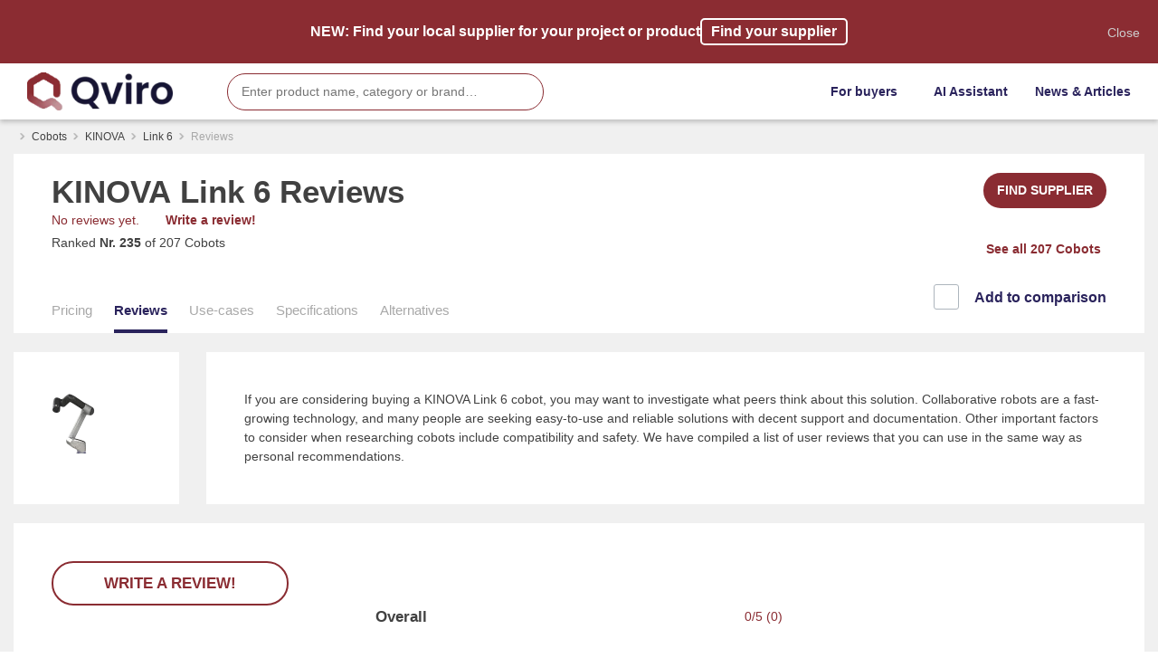

--- FILE ---
content_type: text/html; charset=UTF-8
request_url: https://qviro.com/product/kinova/link-6/reviews
body_size: 17058
content:
<!DOCTYPE html>
<html lang="en">

	<head>
		<meta charset="utf-8"/>
		<meta name="viewport" content="width=device-width, initial-scale=1, shrink-to-fit=no"/>

		<link rel="icon" type="image/png" sizes="32x32" href="https://s3.us-east-1.amazonaws.com/cn-qviro/_favicon/45185/Logo-Icon.webp">
		<link rel="manifest" href="/favicon/site.webmanifest">
		<link rel="mask-icon" href="/favicon/safari-pinned-tab.svg" color="#2a235c">
		<meta name="msapplication-TileColor" content="#2a235c">
		<meta
		name="theme-color" content="#2a235c">
		
				<link rel="canonical" href="https://qviro.com/product/kinova/link-6/reviews" />
			<script id="Cookiebot" src="https://consent.cookiebot.com/uc.js" data-cbid="461cd5f2-5c47-4058-92af-561cdb753cf0" type="text/javascript" async></script>

<script defer data-domain="qviro.com" src="https://plausible.io/js/plausible.js"></script>


<!-- Google Tag Manager -->
<script>(function(w,d,s,l,i){w[l]=w[l]||[];w[l].push({'gtm.start':
new Date().getTime(),event:'gtm.js'});var f=d.getElementsByTagName(s)[0],
j=d.createElement(s),dl=l!='dataLayer'?'&l='+l:'';j.async=true;j.src=
'https://www.googletagmanager.com/gtm.js?id='+i+dl;f.parentNode.insertBefore(j,f);
})(window,document,'script','dataLayer','GTM-MSKN2F6');</script>
<!-- End Google Tag Manager -->

<meta name="facebook-domain-verification" content="pu12jvkwu9yxo25wlog29ri7yd5ig9" />

<!-- Global site tag (gtag.js) - Google Ads: 402300874 -->
<script async src="https://www.googletagmanager.com/gtag/js?id=AW-402300874"></script>
<script>
  window.dataLayer = window.dataLayer || [];
  function gtag(){dataLayer.push(arguments);}
  gtag('js', new Date());

  gtag('config', 'AW-402300874');
</script>

<script type="text/javascript">
    (function(c,l,a,r,i,t,y){
        c[a]=c[a]||function(){(c[a].q=c[a].q||[]).push(arguments)};
        t=l.createElement(r);t.async=1;t.src="https://www.clarity.ms/tag/"+i;
        y=l.getElementsByTagName(r)[0];y.parentNode.insertBefore(t,y);
    })(window, document, "clarity", "script", "70hdnyddi6");
</script>


<script> (function(){ window.ldfdr = window.ldfdr || {}; (function(d, s, ss, fs){ fs = d.getElementsByTagName(s)[0]; function ce(src){ var cs  = d.createElement(s); cs.src = src; setTimeout(function(){fs.parentNode.insertBefore(cs,fs)}, 1); } ce(ss); })(document, 'script', 'https://sc.lfeeder.com/lftracker_v1_lAxoEaKJBw14OYGd.js'); })(); </script>
  		<!--Bootstrap CSS-->
 		<link rel="stylesheet" href="/css/bootstrap.min.css" />
  		<!--Google Fonts CSS-->
  		<link media="none" async href="https://fonts.googleapis.com/css2?family=Inter:wght@300;400;500;700&display=swap" rel="stylesheet" />

  		<!--Custom CSS-->
  		<link rel="stylesheet" href="/css/global.css?v=165" />
  		<link rel="stylesheet" href="/css/style.css?v=165" />
		
		<!-- Start of HubSpot Embed Code -->
		<script type="text/javascript" id="hs-script-loader" async defer src="//js.hs-scripts.com/20341060.js"></script>
		<!-- End of HubSpot Embed Code -->
				  					<script type="application/ld+json">
	[
				]
	</script>
	
		<style>:root
		{
			--primary-color: #2a235c;

			--secondary-color: #8a2c32;

			--secondary-light-color: #fadfe0;

			--light-gray-color: #f0f0f0;

			--medium-gray-color: #a8a8a8;

			--dark-gray-color: #414141;

			--navbar-color: #ffffff;
		}
	</style>

<script type="text/javascript" data-cookieconsent="ignore" src="https://unpkg.com/htmx.org@1.7.0/dist/htmx.js"></script>

<title>QVIRO | KINOVA Link 6 Reviews</title><meta name="generator" content="SEOmatic">
<meta name="description" content="If you are considering buying a KINOVA Link 6 cobot, you may want to investigate what peers think about this solution. Collaborative robots are a…">
<meta name="referrer" content="no-referrer-when-downgrade">
<meta name="robots" content="all">
<meta content="105784457770272" property="fb:profile_id">
<meta content="en_US" property="og:locale">
<meta content="QVIRO" property="og:site_name">
<meta content="website" property="og:type">
<meta content="https://qviro.com/product/kinova/link-6/reviews" property="og:url">
<meta content="KINOVA Link 6 Reviews" property="og:title">
<meta content="If you are considering buying a KINOVA Link 6 cobot, you may want to investigate what peers think about this solution. Collaborative robots are a fast-growing technology, and many people are seeking easy-to-use and reliable solutions with decent support and documentation." property="og:description">
<meta content="https://s3.us-east-1.amazonaws.com/cn-qviro/product/Link-6-cobot-img-Cover-img-is-loaded-3B-optimized.png" property="og:image">
<meta content="1200" property="og:image:width">
<meta content="630" property="og:image:height">
<meta content="Qviro logo" property="og:image:alt">
<meta content="https://www.instagram.com/qviro.official/" property="og:see_also">
<meta content="https://www.youtube.com/channel/UCnmLlGE2wkjU4TZYlBeb9SA" property="og:see_also">
<meta content="https://www.linkedin.com/company/42684249/admin/" property="og:see_also">
<meta content="https://www.facebook.com/qviro.official" property="og:see_also">
<link href="https://qviro.com/product/kinova/link-6/reviews" rel="canonical">
<link href="https://qviro.com" rel="home">
<link type="text/plain" href="https://qviro.com/humans.txt" rel="author">
<link href="https://qviro.com/cpresources/45da6e78/css/frontend.css?v=1757543154" rel="stylesheet">
<link href="https://cdnjs.cloudflare.com/ajax/libs/ion-rangeslider/2.3.1/css/ion.rangeSlider.min.css" rel="stylesheet">
<link href="https://qviro.com/cpresources/3714029f/css/range-slider.css?v=1757543140" rel="stylesheet"></head>
	
			
<body class="
	product-entry
	
	">

	<header class="menu header">
		<div class="container">
			<div class="d-flex flex-wrap align-items-center justify-content-between">
							<div class="header-content d-flex align-items-center justify-content-between">
					<div class="header-column">
						<a href="/" class="logo d-block">
							<img src="https://s3.us-east-1.amazonaws.com/cn-qviro/_headerLogo/919361/qviro-logo-with-name.webp" alt="logo" class="d-block"/>
						</a>
					</div>
					<div class="header-column">
											</div>
					<div class="header-column search-wrap">
												<script src="//cdn.jsdelivr.net/algoliasearch/3/algoliasearch.min.js" data-cookieconsent="ignore"></script>
<script src="//cdn.jsdelivr.net/autocomplete.js/0/autocomplete.min.js" data-cookieconsent="ignore"></script>
<link href="https://cdn.jsdelivr.net/npm/@algolia/autocomplete-theme-classic" rel="stylesheet">
<form novalidate="novalidate" onsubmit="return false;" class="search">
    <div role="search" class="searchbox__wrapper">
        <input type="text" name="search" id="search-input-nav" placeholder="Enter product name, category or brand…" />
    </div>
    <button type="submit" aria-label="search" >
								<i class="fas fa-search" alt="search"></i>
							</button>
</form>



    <script>
        
        var client = algoliasearch("NAKEJME43L", "e3ea00da61925d553f2653ffdcfbffdb")
  var index = client.initIndex('products');
  var index_categories = client.initIndex('categories');
  var index_companies = client.initIndex('companies');
  var position = 'nav';
  var noGroupsFilter = 'group:false';
  var sources = [
    {
      source: autocomplete.sources.hits( index_categories, {hitsPerPage: 2}),
      displayKey: 'title',
      templates: {
        header() {
            return "<div class='search_wrapper'><span class='search_header'>Categories</span></div>";
          },
        suggestion: function(suggestion) {
          var sugTemplate = "<div class='search_wrapper'><img class='search_img'  src='"+ suggestion.image +"' onerror='imgError(this);' /><div class='search_info_wrapper'><span class='search_title'>"+ suggestion._highlightResult.title.value +"</b></span></div></div>";
          return sugTemplate;
        }
      }
    },
    {
      source: autocomplete.sources.hits( index, {hitsPerPage: 5, filters: noGroupsFilter}),
      displayKey: 'title',
      templates: {
        header() {
            return "<div class='search_wrapper'><span class='search_header'>Products</span></div>";
          },
        suggestion: function(suggestion) {
          var sugTemplate = "<div class='search_wrapper'><img class='search_img'  src='"+ suggestion.image +"' onerror='imgError(this);' /><div class='search_info_wrapper'><span class='search_title'>"+ suggestion._highlightResult.company.title.value +" <b>"+ suggestion._highlightResult.title.value +"</b></span><span class='search_info'>"+ suggestion._highlightResult.specificationString.value +"</span></div></div>";
          return sugTemplate;
        }
      }
    },
    {
      source: autocomplete.sources.hits( index_companies, {hitsPerPage: 2}),
      displayKey: 'title',
      templates: {
        header() {
            return "<div class='search_wrapper'><span class='search_header'>Manufacturers</span></div>";
          },
        suggestion: function(suggestion) {
          var sugTemplate = "<div class='search_wrapper'><img class='search_img'  src='"+ suggestion.image +"' onerror='imgError(this);' /><div class='search_info_wrapper'><span class='search_title'>"+ suggestion._highlightResult.title.value +"</b></span></div></div>";
          return sugTemplate;
        }
      }
    }
  ];
  if(position == "review-collection"){
    sources = [ {
      source: autocomplete.sources.hits( index, {hitsPerPage: 10}),
      displayKey: 'title',
      templates: {
        header() {
            return "<div class='search_wrapper'><span class='search_header'>Products</span></div>";
          },
        suggestion: function(suggestion) {
          var sugTemplate = "<div class='search_wrapper'><img class='search_img'  src='"+ suggestion.image +"' onerror='imgError(this);' /><div class='search_info_wrapper'><span class='search_title'>"+ suggestion._highlightResult.company.title.value +" <b>"+ suggestion._highlightResult.title.value +"</b></span><span class='search_info'>"+ suggestion._highlightResult.specificationString.value +"</span></div></div>";
          return sugTemplate;
        }
      }
    }];
  }
  var myAutocomplete = autocomplete('#search-input-nav', {hint: false}, sources).on('autocomplete:selected', function(event, suggestion, dataset) {
    console.log(suggestion, dataset);
    if(position == "review-collection"){
      window.location.href = suggestion.url + "/review";
    }
    else{
          window.location.href = suggestion.url;
    }

  });

document.querySelector(".searchbox [type='reset']").addEventListener("click", function() {
	document.querySelector(".aa-input").focus();
	this.classList.add("hide");
	myAutocomplete.autocomplete.setVal("");
});

document.querySelector("#search-input").addEventListener("keyup", function() {
	var searchbox = document.querySelector(".aa-input");
	var reset = document.querySelector(".searchbox [type='reset']");
	if (searchbox.value.length === 0){
		reset.classList.add("hide");
	} else {
	  reset.classList.remove('hide');
  }
});    

function imgError(image) {
    image.onerror = "";
    image.src = "/images/placeholder.png";
    return true;
}
    </script>
						
					</div>
				</div>
							<div class="nav-icon transition-all" onclick="openNav()"></div>
				
				<ul class="header-menu  align-items-center justify-content-end">
																								<li class="dropdown">
									<a href="#" class="compare-toggle dropdown-toggle d-flex align-items-center" data-toggle="dropdown" aria-haspopup="true" aria-expanded="false">
										<span>For buyers</span>
										<span>
											<i class="fas fa-angle-down"></i>
										</span>
									</a>
									<div class="dropdown-menu dropdown-menu-right" aria-labelledby="dropdownMenuButton">
																					<a href="https://qviro.com/alina" class="d-flex justify-content-end view-comparison-link text-right">
												<span>AI Automation Assistant</span>
												<span>
													<i class="fas fa-angle-right"></i>
												</span>
											</a>
																					<a href="https://qviro.com/match?utm_campaign=header&amp;utm_source=qviro" class="d-flex justify-content-end view-comparison-link text-right">
												<span>Find local suppliers</span>
												<span>
													<i class="fas fa-angle-right"></i>
												</span>
											</a>
																					<a href="https://qviro.com/categories" class="d-flex justify-content-end view-comparison-link text-right">
												<span>Discover products</span>
												<span>
													<i class="fas fa-angle-right"></i>
												</span>
											</a>
																					<a href="https://qviro.com/applications" class="d-flex justify-content-end view-comparison-link text-right">
												<span>Browse applications</span>
												<span>
													<i class="fas fa-angle-right"></i>
												</span>
											</a>
																			</div>
								</li>
																									<li>
									<a href="https://qviro.com/alina">AI Assistant</a>
								</li>
																										<li>
									<a href="https://qviro.com/blog">News &amp; Articles</a>
								</li>
																					
					<div id="component-ehpapb" class="sprig-component" data-hx-target="this" data-hx-include="this" data-hx-trigger="load" data-hx-get="https://qviro.com/index.php?p=actions/sprig-core/components/render" data-hx-vals="{&quot;sprig:siteId&quot;:&quot;e3b3a985fa58a53cfa5482c4f6aa944608a90da82fa99a6aedede2c494dc1d6f1&quot;,&quot;sprig:template&quot;:&quot;12b95bcfa77b83bbc58337ec166c70bb21cb93b602594225adec2e4b72c5cc34\/dynamic-components\/userNavbarComponent&quot;,&quot;sprig:component&quot;:&quot;d233c9ea71430dc0fb214478b8028fae100ec639f21fc697630b2971369ec184&quot;,&quot;sprig:variables[url]&quot;:&quot;ee78822f6e2d79b279efe84dd94da660f033080ce6f606d18f4b99c5e98d0e94\/product\/kinova\/link-6\/reviews&quot;}" s-trigger="load"></div>
					
				</ul>
			</div>
		</div>
	</header>
	
			
	<!-- Include SEO INFO -->
			
	
							

	<main class="main pt-0">
		<div class="container">
	
				<ul class="breadcrumbs d-flex flex-wrap">
		<li>
			<a href="/"><i class="fas fa-home"></i></a>
		</li>
					<li>
				<a href="https://qviro.com/product-category/cobots">Cobots</a>
			</li>
				<li>
			<a href="https://qviro.com/companies/kinova">KINOVA</a>
		</li>
		<li>
			<a href="https://qviro.com/companies/kinova">Link 6</a>
		</li>
									<li>Reviews</li>
						</ul>

											<div class="row mb-4">
		<div class="col">
			<div class="bg-white pt-4 px-3 px-md-5">
				<div class="row">
					<div class="col-12 col-lg-8 mb-4">
												<h1 class="graphikBold-font productPage-title">
																<a href="https://qviro.com/companies/kinova">KINOVA</a>
									Link 6
															<span class="graphikRegular-font">
																		Reviews
																										</span>
						</h1>
												<div id="component-hsihly" class="sprig-component" data-hx-target="this" data-hx-include="this" data-hx-trigger="load" data-hx-get="https://qviro.com/index.php?p=actions/sprig-core/components/render" data-hx-vals="{&quot;sprig:siteId&quot;:&quot;e3b3a985fa58a53cfa5482c4f6aa944608a90da82fa99a6aedede2c494dc1d6f1&quot;,&quot;sprig:template&quot;:&quot;c6a5353f4e3c1327b760a0763d7876d56fc376356ea3780e4c3a892bf1b47b6e\/dynamic-components\/productEditButtonsComponent&quot;,&quot;sprig:component&quot;:&quot;d233c9ea71430dc0fb214478b8028fae100ec639f21fc697630b2971369ec184&quot;,&quot;sprig:variables[id]&quot;:&quot;8bbbb06f5319720fa82498d8b728160e4baeaf63cff6aa16e2a8c6946a836fd2350311&quot;}" s-trigger="load"></div>
						

												<div class="productPage-ratings mb-1 d-flex flex-wrap align-items-center ">
							<div class="rating-stars d-flex align-items-center">
								<a href="#reviews" aria-label="leave a review">
																											No reviews yet.
								</a>
							</div>
														<span class="ml-3">
								<a href="/product/kinova/link-6/reviews/review?back=&filterIds=&search=&ordening=&page=" class="text-bold">Write a review!</a>
							</span>
						</div>
																			<p>Ranked <b>Nr. 235</b> <a href="https://qviro.com/product-category/cobots"> of 207 Cobots</a>
							</p>
																	</div>
					<div class="col-12 col-lg-4 mb-4 text-lg-right d-md-flex d-none align-items-center d-lg-block flex-wrap">
						
						
        <a  href="https://3pma6lbfuq2.typeform.com/to/KkhBXle8" target="_blank" type="button" class="btn btn-secondary mb-3">FIND SUPPLIER</a>
        
						<p class="mb-3 ml-2">
							<a class="browse-link text-bold inter-font d-inline-flex align-items-center mt-4 secondary-color" href="https://qviro.com/product-category/cobots">See all 207 Cobots<span class="browse-icon">
									<i class="fas fa-angle-right"></i>
								</span>
							</a>
						</p>

					</div>

					<div class="col-12 col-lg-8 mt-4 mt-lg-0 order-12 order-lg-1">
						<div class="productPage-tabs-wrap">
							<div class="productPage-tabs">
								<ul class="d-flex align-items-center">
									<li>
										<a class="" href="/product/kinova/link-6">Pricing</a>
									</li>
									<li>
										<a class="active" href="/product/kinova/link-6/reviews">Reviews</a>
									</li>
									<li>
										<a class="" href="/product/kinova/link-6/use-cases">Use-cases</a>
									</li>
									<li>
										<a class="" href="/product/kinova/link-6/specifications">Specifications</a>
									</li>
									<li>
										<a class="" href="/product/kinova/link-6/alternatives">Alternatives</a>
									</li>

								</ul>
							</div>
						</div>
					</div>

					<div class="col-12 col-lg-4 order-1 order-lg-12 text-lg-right">
						<div id="component-bglbwz" class="sprig-component" data-hx-target="this" data-hx-include="this" data-hx-trigger="load" data-hx-get="https://qviro.com/index.php?p=actions/sprig-core/components/render" data-hx-vals="{&quot;sprig:siteId&quot;:&quot;e3b3a985fa58a53cfa5482c4f6aa944608a90da82fa99a6aedede2c494dc1d6f1&quot;,&quot;sprig:template&quot;:&quot;92e3ecb8ec41c9cf797d126fa70b9955a72ca0aea64bbaf28b1b410682197243\/dynamic-components\/compareCheckboxComponent&quot;,&quot;sprig:component&quot;:&quot;d233c9ea71430dc0fb214478b8028fae100ec639f21fc697630b2971369ec184&quot;,&quot;sprig:variables[id]&quot;:&quot;8bbbb06f5319720fa82498d8b728160e4baeaf63cff6aa16e2a8c6946a836fd2350311&quot;}" s-trigger="load">                 <div class="custom-control custom-checkbox custom-checkbox-lg custom-checkbox-secondary">
            <input  onchange="addToCompare(350311, 'https://qviro.com/product/kinova/link-6',  'https://s3.us-east-1.amazonaws.com/cn-qviro/product/_productThumbnail/350324/Link-6-cobot-img-Cover-img-is-loaded-3B-optimized.webp', 'Link 6', 'KINOVA')" type="checkbox" class="custom-control-input" id="compare-350311" >
            <label class="custom-control-label" for="compare-350311">
                                    Add to comparison
                            </label>
        </div>
</div>
					</div>
				</div>
			</div>
		</div>
	</div>
    
			<div class="row mb-4">
				<div class="col-md-2">
					<div class="bg-white p-3 p-md-5 h-100">
						<img src="https://s3.us-east-1.amazonaws.com/cn-qviro/product/_productThumbnail/350324/Link-6-cobot-img-Cover-img-is-loaded-3B-optimized.webp" class="img-fluid">
					</div>
				</div>
      
				<div class="col-md-10">
					<div class="bg-white p-3 p-md-5 h-100">
					<p>If you are considering buying a KINOVA Link 6 cobot, you may want to investigate what peers think about this solution. Collaborative robots are a fast-growing technology, and many people are seeking easy-to-use and reliable solutions with decent support and documentation. Other important factors to consider when researching cobots include compatibility and safety. We have compiled a list of user reviews that you can use in the same way as personal recommendations.</p>
					</div>
				</div>
      </div>
			<div class="row mb-4">
      	<div class="col-md-12">
					<div class="bg-white p-3 p-md-5 h-100">
							<a href="#"  onclick="addReview(350311)"  class="btn  btn-o btn-md btn-secondary">
																WRITE A REVIEW!
															</a>
							
<section id="qarr-display-container">

    <div class="qarr-tab-container">
        <div class="qarr-loader">
            <svg id="el_TB4LYOErT" xmlns="http://www.w3.org/2000/svg" viewBox="0 0 200 200"><style>@-webkit-keyframes el_t27RAwKWgT_Fcwc-ULgI_Animation{26.67%{-webkit-transform: scale(1, 1);transform: scale(1, 1);}42.22%{-webkit-transform: scale(0.95, 0.95);transform: scale(0.95, 0.95);}60%{-webkit-transform: scale(1, 1);transform: scale(1, 1);}64.44%{-webkit-transform: scale(1.05, 1.05);transform: scale(1.05, 1.05);}68.89%{-webkit-transform: scale(1, 1);transform: scale(1, 1);}0%{-webkit-transform: scale(1, 1);transform: scale(1, 1);}100%{-webkit-transform: scale(1, 1);transform: scale(1, 1);}}@keyframes el_t27RAwKWgT_Fcwc-ULgI_Animation{26.67%{-webkit-transform: scale(1, 1);transform: scale(1, 1);}42.22%{-webkit-transform: scale(0.95, 0.95);transform: scale(0.95, 0.95);}60%{-webkit-transform: scale(1, 1);transform: scale(1, 1);}64.44%{-webkit-transform: scale(1.05, 1.05);transform: scale(1.05, 1.05);}68.89%{-webkit-transform: scale(1, 1);transform: scale(1, 1);}0%{-webkit-transform: scale(1, 1);transform: scale(1, 1);}100%{-webkit-transform: scale(1, 1);transform: scale(1, 1);}}@-webkit-keyframes el_ltLH5bNO3u_VVn63xi-t_Animation{24.44%{-webkit-transform: scale(1, 1);transform: scale(1, 1);}33.33%{-webkit-transform: scale(1, 1);transform: scale(1, 1);}42.22%{-webkit-transform: scale(1, 1);transform: scale(1, 1);}0%{-webkit-transform: scale(1, 1);transform: scale(1, 1);}100%{-webkit-transform: scale(1, 1);transform: scale(1, 1);}}@keyframes el_ltLH5bNO3u_VVn63xi-t_Animation{24.44%{-webkit-transform: scale(1, 1);transform: scale(1, 1);}33.33%{-webkit-transform: scale(1, 1);transform: scale(1, 1);}42.22%{-webkit-transform: scale(1, 1);transform: scale(1, 1);}0%{-webkit-transform: scale(1, 1);transform: scale(1, 1);}100%{-webkit-transform: scale(1, 1);transform: scale(1, 1);}}@-webkit-keyframes el_K7cGdM1D5f_aWHbPh3qH_Animation{13.33%{-webkit-transform: translate(0px, 0px);transform: translate(0px, 0px);}33.33%{-webkit-transform: translate(0px, -31px);transform: translate(0px, -31px);}62.22%{-webkit-transform: translate(0px, 0px);transform: translate(0px, 0px);}0%{-webkit-transform: translate(0px, 0px);transform: translate(0px, 0px);}100%{-webkit-transform: translate(0px, 0px);transform: translate(0px, 0px);}}@keyframes el_K7cGdM1D5f_aWHbPh3qH_Animation{13.33%{-webkit-transform: translate(0px, 0px);transform: translate(0px, 0px);}33.33%{-webkit-transform: translate(0px, -31px);transform: translate(0px, -31px);}62.22%{-webkit-transform: translate(0px, 0px);transform: translate(0px, 0px);}0%{-webkit-transform: translate(0px, 0px);transform: translate(0px, 0px);}100%{-webkit-transform: translate(0px, 0px);transform: translate(0px, 0px);}}@-webkit-keyframes el_d1SVzsl53B_-5JlOG5T6_Animation{13.33%{-webkit-transform: translate(0px, 0px);transform: translate(0px, 0px);}33.33%{-webkit-transform: translate(0px, 30px);transform: translate(0px, 30px);}62.22%{-webkit-transform: translate(0px, 0px);transform: translate(0px, 0px);}0%{-webkit-transform: translate(0px, 0px);transform: translate(0px, 0px);}100%{-webkit-transform: translate(0px, 0px);transform: translate(0px, 0px);}}@keyframes el_d1SVzsl53B_-5JlOG5T6_Animation{13.33%{-webkit-transform: translate(0px, 0px);transform: translate(0px, 0px);}33.33%{-webkit-transform: translate(0px, 30px);transform: translate(0px, 30px);}62.22%{-webkit-transform: translate(0px, 0px);transform: translate(0px, 0px);}0%{-webkit-transform: translate(0px, 0px);transform: translate(0px, 0px);}100%{-webkit-transform: translate(0px, 0px);transform: translate(0px, 0px);}}@-webkit-keyframes el_uf3E3wLhxS_XwAf2d0hg_Animation{13.33%{-webkit-transform: translate(0px, 0px);transform: translate(0px, 0px);}33.33%{-webkit-transform: translate(0px, -62px);transform: translate(0px, -62px);}62.22%{-webkit-transform: translate(0px, 0px);transform: translate(0px, 0px);}0%{-webkit-transform: translate(0px, 0px);transform: translate(0px, 0px);}100%{-webkit-transform: translate(0px, 0px);transform: translate(0px, 0px);}}@keyframes el_uf3E3wLhxS_XwAf2d0hg_Animation{13.33%{-webkit-transform: translate(0px, 0px);transform: translate(0px, 0px);}33.33%{-webkit-transform: translate(0px, -62px);transform: translate(0px, -62px);}62.22%{-webkit-transform: translate(0px, 0px);transform: translate(0px, 0px);}0%{-webkit-transform: translate(0px, 0px);transform: translate(0px, 0px);}100%{-webkit-transform: translate(0px, 0px);transform: translate(0px, 0px);}}@-webkit-keyframes el_lPpdAy_zZR_AbaJpcmaL_Animation{13.33%{-webkit-transform: translate(0px, 0px);transform: translate(0px, 0px);}33.33%{-webkit-transform: translate(0px, 60px);transform: translate(0px, 60px);}62.22%{-webkit-transform: translate(0px, 0px);transform: translate(0px, 0px);}0%{-webkit-transform: translate(0px, 0px);transform: translate(0px, 0px);}100%{-webkit-transform: translate(0px, 0px);transform: translate(0px, 0px);}}@keyframes el_lPpdAy_zZR_AbaJpcmaL_Animation{13.33%{-webkit-transform: translate(0px, 0px);transform: translate(0px, 0px);}33.33%{-webkit-transform: translate(0px, 60px);transform: translate(0px, 60px);}62.22%{-webkit-transform: translate(0px, 0px);transform: translate(0px, 0px);}0%{-webkit-transform: translate(0px, 0px);transform: translate(0px, 0px);}100%{-webkit-transform: translate(0px, 0px);transform: translate(0px, 0px);}}#el_TB4LYOErT *{-webkit-animation-duration: 1.5s;animation-duration: 1.5s;-webkit-animation-iteration-count: infinite;animation-iteration-count: infinite;-webkit-animation-timing-function: cubic-bezier(0, 0, 1, 1);animation-timing-function: cubic-bezier(0, 0, 1, 1);}#el_t27RAwKWgT{fill: #cfb6f5;}#el_lPpdAy_zZR{fill: #fff;}#el_d1SVzsl53B{fill: #fff;}#el_ltLH5bNO3u{fill: #fff;}#el_K7cGdM1D5f{fill: #fff;}#el_uf3E3wLhxS{fill: #fff;}#el_lPpdAy_zZR_AbaJpcmaL{-webkit-animation-name: el_lPpdAy_zZR_AbaJpcmaL_Animation;animation-name: el_lPpdAy_zZR_AbaJpcmaL_Animation;-webkit-transform-origin: 50% 50%;transform-origin: 50% 50%;transform-box: fill-box;-webkit-transform: translate(0px, 0px);transform: translate(0px, 0px);-webkit-animation-timing-function: cubic-bezier(0, 0, 0.58, 1);animation-timing-function: cubic-bezier(0, 0, 0.58, 1);}#el_uf3E3wLhxS_XwAf2d0hg{-webkit-animation-name: el_uf3E3wLhxS_XwAf2d0hg_Animation;animation-name: el_uf3E3wLhxS_XwAf2d0hg_Animation;-webkit-transform-origin: 50% 50%;transform-origin: 50% 50%;transform-box: fill-box;-webkit-transform: translate(0px, 0px);transform: translate(0px, 0px);-webkit-animation-timing-function: cubic-bezier(0, 0, 0.58, 1);animation-timing-function: cubic-bezier(0, 0, 0.58, 1);}#el_d1SVzsl53B_-5JlOG5T6{-webkit-animation-name: el_d1SVzsl53B_-5JlOG5T6_Animation;animation-name: el_d1SVzsl53B_-5JlOG5T6_Animation;-webkit-transform-origin: 50% 50%;transform-origin: 50% 50%;transform-box: fill-box;-webkit-transform: translate(0px, 0px);transform: translate(0px, 0px);-webkit-animation-timing-function: cubic-bezier(0, 0, 0.58, 1);animation-timing-function: cubic-bezier(0, 0, 0.58, 1);}#el_K7cGdM1D5f_aWHbPh3qH{-webkit-animation-name: el_K7cGdM1D5f_aWHbPh3qH_Animation;animation-name: el_K7cGdM1D5f_aWHbPh3qH_Animation;-webkit-transform-origin: 50% 50%;transform-origin: 50% 50%;transform-box: fill-box;-webkit-transform: translate(0px, 0px);transform: translate(0px, 0px);-webkit-animation-timing-function: cubic-bezier(0, 0, 0.58, 1);animation-timing-function: cubic-bezier(0, 0, 0.58, 1);}#el_ltLH5bNO3u_VVn63xi-t{-webkit-animation-name: el_ltLH5bNO3u_VVn63xi-t_Animation;animation-name: el_ltLH5bNO3u_VVn63xi-t_Animation;-webkit-transform-origin: 50% 50%;transform-origin: 50% 50%;transform-box: fill-box;-webkit-transform: scale(1, 1);transform: scale(1, 1);-webkit-animation-timing-function: cubic-bezier(0, 0, 0.58, 1);animation-timing-function: cubic-bezier(0, 0, 0.58, 1);}#el_t27RAwKWgT_Fcwc-ULgI{-webkit-animation-name: el_t27RAwKWgT_Fcwc-ULgI_Animation;animation-name: el_t27RAwKWgT_Fcwc-ULgI_Animation;-webkit-transform-origin: 50% 50%;transform-origin: 50% 50%;transform-box: fill-box;-webkit-transform: scale(1, 1);transform: scale(1, 1);}</style><defs/><title>checkmark</title><g id="el_t27RAwKWgT_Fcwc-ULgI" data-animator-group="true" data-animator-type="2"><path id="el_t27RAwKWgT" d="M190,103.84q0-24.9-11.64-45.08a83.84,83.84,0,0,0-32-31.63q-20.34-11.47-45.25-11.48-25.25,0-45.73,11.48A83.53,83.53,0,0,0,23.29,58.76Q11.65,78.93,11.65,103.84t11.64,45.08a83.56,83.56,0,0,0,32.13,31.64Q75.91,192,101.15,192q24.91,0,45.25-11.47a83.87,83.87,0,0,0,32-31.64Q190,128.76,190,103.84Z"/></g><g id="el_lPpdAy_zZR_AbaJpcmaL" data-animator-group="true" data-animator-type="0"><path id="el_lPpdAy_zZR" d="M85.56,36.47h29.11a7.46,7.46,0,1,1,0,14.91H85.56a7.46,7.46,0,0,1,0-14.91Z"/></g><g id="el_d1SVzsl53B_-5JlOG5T6" data-animator-group="true" data-animator-type="0"><rect id="el_d1SVzsl53B" x="44.53" y="66.43" width="111.18" height="14.91" rx="7.46" ry="7.46"/></g><g id="el_ltLH5bNO3u_VVn63xi-t" data-animator-group="true" data-animator-type="2"><path id="el_ltLH5bNO3u" d="M163,111.3H38.7a7.46,7.46,0,0,1,0-14.91H163a7.46,7.46,0,1,1,0,14.91Z"/></g><g id="el_K7cGdM1D5f_aWHbPh3qH" data-animator-group="true" data-animator-type="0"><path id="el_K7cGdM1D5f" d="M149,142.45H52.69a7.46,7.46,0,0,1,0-14.92H149a7.46,7.46,0,0,1,0,14.92Z"/></g><g id="el_uf3E3wLhxS_XwAf2d0hg" data-animator-group="true" data-animator-type="0"><path id="el_uf3E3wLhxS" d="M115.38,173.59H86.27a7.46,7.46,0,0,1,0-14.91h29.11a7.46,7.46,0,1,1,0,14.91Z"/></g></svg>        </div>

                    
            <div id="qarr-tab-reviews" class="qarr-tab-content active pager-style-arrows" data-display-id="58005" data-element-id="350311" data-qarr-reviews>
                <!--<div class="productPage-section-header col-lg-10 d-flex justify-content-between text-left">
    <h2></h2>
</div -->
                <div class="productPage-section-header text-center">
                                        <ul class="section-header-ratings">
    <li>
        <p class="text-lg m-0"><strong>Overall</strong></p>
        <div class="productPage-ratings d-flex align-items-center m-0">
            <div class="rating-stars d-flex align-items-center">
                                                                                                                                                <i class="far fa-star"></i>
                                                                                                            <i class="far fa-star"></i>
                                                                                                            <i class="far fa-star"></i>
                                                                                                            <i class="far fa-star"></i>
                                                                                                            <i class="far fa-star"></i>
                                                                </div>
            <p><span>0/5 (0)</span></p>
        </div>
            </li>
</ul>                </div>

                                        
                                        <div class="productPage-section-header text-center d-none">
                            <div class="button-group d-flex align-items-center justify-content-center">
                <div class="btn btn-o btn-secondary qarr-btn" onclick="addReview()"  id="reviewModal">Write Review</div>
            </div>
                    </div>

                                
                    

<div id="qarr-reviews-container" class="productPage-section-content"
     data-element-type="owldesign\qarr\elements\Review"
     data-pagination-style="arrows"
     data-page-trigger="p"
     data-current-page="1"
     data-order="dateCreated desc"
     data-limit=""
     data-total-pages="1"
     data-offset="0"
     data-element-id="350311">

    <div class="qarr-entries-set" id="2119929502">
                    <div style="text-align: center;" class="qarr-entry-empty">No reviews yet, be the first to leave a review.</div>
            </div>

</div>

<div class="qarr-entries-footer">
    </div>                
            </div>
        
            </div>

</section>

<script>
    window.QARR = {};
    QARR.csrfTokenName = "CRAFT_CSRF_TOKEN";
    QARR.csrfTokenValue = "diVJVOcUsHQK8MePTwzIuzlyKhhxAhHjAUHtGoKKOd4\u002DZBniSKNp6zJdfiOGcoQEWaqt2hV8hYxwSnNuGkhXsEBxoTfw_3a5byxouD3XCN8\u003D";
    QARR.elementId = "350311";
    QARR.elementTypeId = "1";
    QARR.actionUrl = "https://qviro.com/index.php?p=actions//";
    QARR.limit = "";
</script>

					</div>
				</div>
			</div>
	
      
    </div>
	</main>
	<!--End Main-->

	<!-- Include modals -->
						<div class="modal fade" id="price-reveal-modal" tabindex="-1" aria-labelledby="loginModalLabel" style="display: none" aria-hidden="true">
    <div class="modal-dialog">
        <div class="modal-content">
            <div class="modal-header">
                <button type="button" class="close" data-dismiss="modal" aria-label="Close">
                    <span aria-hidden="true">×</span>
                </button>
            </div>
                        <div id="component-nyqnwz" class="sprig-component" data-hx-target="this" data-hx-include="this" data-hx-trigger="refresh" data-hx-get="https://qviro.com/index.php?p=actions/sprig-core/components/render" data-hx-vals="{&quot;sprig:siteId&quot;:&quot;e3b3a985fa58a53cfa5482c4f6aa944608a90da82fa99a6aedede2c494dc1d6f1&quot;,&quot;sprig:template&quot;:&quot;dbcfd4343aba1167a0a780cfb911ce1ae00c5144f62b57cb146dc79590f96c0f\/dynamic-components\/priceReveal\/content&quot;,&quot;sprig:component&quot;:&quot;d233c9ea71430dc0fb214478b8028fae100ec639f21fc697630b2971369ec184&quot;,&quot;sprig:variables[url]&quot;:&quot;c3c740cd0c492a6dadfafab0247afd0fc64395eaadedef2affd5a7c7a7d05291https:\/\/qviro.com\/product\/kinova\/link-6\/reviews&quot;,&quot;sprig:variables[refreshId]&quot;:&quot;d233c9ea71430dc0fb214478b8028fae100ec639f21fc697630b2971369ec184&quot;}"><input type="hidden" id="price-reveal-id" name="productId">

<input type="hidden" id="price-reveal-refresh-id" name="refreshId">
<div id="price-reveal-content">

</div></div>
        </div>
    </div>
</div>
						<div class="modal fade" id="review-modal" tabindex="-1" aria-labelledby="loginModalLabel" style="display: none" aria-hidden="true">
    <div class="modal-dialog">
        <div class="modal-content">
            <div class="modal-header">
                <button type="button" class="close" data-dismiss="modal" aria-label="Close">
                    <span aria-hidden="true">×</span>
                </button>
            </div>
            <div id="component-teapnk" class="sprig-component" data-hx-target="this" data-hx-include="this" data-hx-trigger="refresh" data-hx-get="https://qviro.com/index.php?p=actions/sprig-core/components/render" data-hx-vals="{&quot;sprig:siteId&quot;:&quot;e3b3a985fa58a53cfa5482c4f6aa944608a90da82fa99a6aedede2c494dc1d6f1&quot;,&quot;sprig:template&quot;:&quot;bb003bd700e531eebef6f56d170cb0e08a22f0300cfe415e3c2bfbbdccdf37c1\/dynamic-components\/review\/content&quot;,&quot;sprig:component&quot;:&quot;d233c9ea71430dc0fb214478b8028fae100ec639f21fc697630b2971369ec184&quot;,&quot;sprig:variables[productId]&quot;:&quot;8bbbb06f5319720fa82498d8b728160e4baeaf63cff6aa16e2a8c6946a836fd2350311&quot;}"><input type="hidden" id="review-product-id" name="productId" value="350311">
        <div id="review-content">
                    
        <input type="hidden" name="type" value="register">
    <div class="login-modal-content">
        <div class="register-form">
            <div class="form-block"> 
                                    <div class="section-header">
                        <div style="display:flex">
                            <div class="thumbnail-wrapper">
                                <img class="review-thumbnail" src="https://s3.us-east-1.amazonaws.com/cn-qviro/product/_productThumbnail/350324/Link-6-cobot-img-Cover-img-is-loaded-3B-optimized.webp">
                            </div>
                            <h4 class="">
                                You are about to write a review for Link 6. First, create an account.
                            </h4>
                        </div>
                    
                        <h5 class="graphikBold-font mt-4">Register</h5>
                        <p class="red-alpha-color">
                        </p>
                    </div>
                                        <script>
  htmx.config.requestClass = 'loading';
</script>
<style>

    button .spinner{
	display: none;
}
button span{
	display: block;
}
button.loading .spinner{
	display: block;
}
button.loading span{
	display: none;
}
button.loading{
	pointer-events: none;
}
</style>
    <form id="registerGIT" class="section-content" method="post" sprig s-method="post" s-indicator="#submit-btn" s-action="specifications/custom-user/save-user" accept-charset="UTF-8" data-hx-headers="{&quot;X-CSRF-Token&quot;:&quot;diVJVOcUsHQK8MePTwzIuzlyKhhxAhHjAUHtGoKKOd4-ZBniSKNp6zJdfiOGcoQEWaqt2hV8hYxwSnNuGkhXsEBxoTfw_3a5byxouD3XCN8=&quot;}" data-hx-post="https://qviro.com/index.php?p=actions/sprig-core/components/render&amp;sprig:action=eb21c1245eeba51e50223fc137bdcaddfa23eb8b173a1b8da918ee259e012d1especifications/custom-user/save-user" data-hx-indicator="#submit-btn" data-sprig-parsed>
        <input type="hidden" name="CRAFT_CSRF_TOKEN" value="diVJVOcUsHQK8MePTwzIuzlyKhhxAhHjAUHtGoKKOd4-ZBniSKNp6zJdfiOGcoQEWaqt2hV8hYxwSnNuGkhXsEBxoTfw_3a5byxouD3XCN8=">
        <input type="hidden" name="action" value="specifications/custom-user/save-user">
                <input type="hidden" name="location" value="review">
                    <div class="form-group">
        <div class="form-field-wrap">
            <p class="inter-font d-flex align-items-center">
                <span>First name</span>
                <span class="required-star"><img src="/images/star.svg" alt="" class="d-block" /></span>
            </p>
            <input required type="text" class="form-field" placeholder="" id="first-name" name="firstName"  />
        </div>
            </div>
    <div class="form-group">
        <div class="form-field-wrap">
            <p class="inter-font d-flex align-items-center">
                <span>Last name</span>
                <span class="required-star"><img src="/images/star.svg" alt="" class="d-block" /></span>
            </p>
            <input required type="text" class="form-field" placeholder="" id="last-name" name="lastName"  />
        </div>
            </div>

    <div class="form-group">
        <div class="form-field-wrap">
            <p class="inter-font d-flex align-items-center">
                <span>Country</span>
                <span class="required-star"><img src="/images/star.svg" alt="" class="d-block" /></span>
            </p>

            <select required class="form-field" placeholder="Select your country..." name="fields[country]">
                														<option value="" disabled selected>Select your country...</option>
													                <option value="Afghanistan">Afghanistan</option>
                <option value="Åland Islands">Åland Islands</option>
                <option value="Albania">Albania</option>
                <option value="Algeria">Algeria</option>
                <option value="American Samoa">American Samoa</option>
                <option value="Andorra">Andorra</option>
                <option value="Angola">Angola</option>
                <option value="Anguilla">Anguilla</option>
                <option value="Antarctica">Antarctica</option>
                <option value="Antigua and Barbuda">Antigua and Barbuda</option>
                <option value="Argentina">Argentina</option>
                <option value="Armenia">Armenia</option>
                <option value="Aruba">Aruba</option>
                <option value="Australia">Australia</option>
                <option value="Austria">Austria</option>
                <option value="Azerbaijan">Azerbaijan</option>
                <option value="Bahamas">Bahamas</option>
                <option value="Bahrain">Bahrain</option>
                <option value="Bangladesh">Bangladesh</option>
                <option value="Barbados">Barbados</option>
                <option value="Belarus">Belarus</option>
                <option value="Belgium">Belgium</option>
                <option value="Belize">Belize</option>
                <option value="Benin">Benin</option>
                <option value="Bermuda">Bermuda</option>
                <option value="Bhutan">Bhutan</option>
                <option value="Bolivia">Bolivia</option>
                <option value="Bosnia and Herzegovina">Bosnia and Herzegovina</option>
                <option value="Botswana">Botswana</option>
                <option value="Bouvet Island">Bouvet Island</option>
                <option value="Brazil">Brazil</option>
                <option value="British Indian Ocean Territory">British Indian Ocean Territory</option>
                <option value="Brunei Darussalam">Brunei Darussalam</option>
                <option value="Bulgaria">Bulgaria</option>
                <option value="Burkina Faso">Burkina Faso</option>
                <option value="Burundi">Burundi</option>
                <option value="Cambodia">Cambodia</option>
                <option value="Cameroon">Cameroon</option>
                <option value="Canada">Canada</option>
                <option value="Cape Verde">Cape Verde</option>
                <option value="Cayman Islands">Cayman Islands</option>
                <option value="Central African Republic">Central African Republic</option>
                <option value="Chad">Chad</option>
                <option value="Chile">Chile</option>
                <option value="China">China</option>
                <option value="Christmas Island">Christmas Island</option>
                <option value="Cocos (Keeling) Islands">Cocos (Keeling) Islands</option>
                <option value="Colombia">Colombia</option>
                <option value="Comoros">Comoros</option>
                <option value="Congo">Congo</option>
                <option value="Congo, The Democratic Republic of The">Congo, The Democratic Republic of The</option>
                <option value="Cook Islands">Cook Islands</option>
                <option value="Costa Rica">Costa Rica</option>
                <option value="Cote D'ivoire">Cote D'ivoire</option>
                <option value="Croatia">Croatia</option>
                <option value="Cuba">Cuba</option>
                <option value="Cyprus">Cyprus</option>
                <option value="Czech Republic">Czech Republic</option>
                <option value="Denmark">Denmark</option>
                <option value="Djibouti">Djibouti</option>
                <option value="Dominica">Dominica</option>
                <option value="Dominican Republic">Dominican Republic</option>
                <option value="Ecuador">Ecuador</option>
                <option value="Egypt">Egypt</option>
                <option value="El Salvador">El Salvador</option>
                <option value="Equatorial Guinea">Equatorial Guinea</option>
                <option value="Eritrea">Eritrea</option>
                <option value="Estonia">Estonia</option>
                <option value="Ethiopia">Ethiopia</option>
                <option value="Falkland Islands (Malvinas)">Falkland Islands (Malvinas)</option>
                <option value="Faroe Islands">Faroe Islands</option>
                <option value="Fiji">Fiji</option>
                <option value="Finland">Finland</option>
                <option value="France">France</option>
                <option value="French Guiana">French Guiana</option>
                <option value="French Polynesia">French Polynesia</option>
                <option value="French Southern Territories">French Southern Territories</option>
                <option value="Gabon">Gabon</option>
                <option value="Gambia">Gambia</option>
                <option value="Georgia">Georgia</option>
                <option value="Germany">Germany</option>
                <option value="Ghana">Ghana</option>
                <option value="Gibraltar">Gibraltar</option>
                <option value="Greece">Greece</option>
                <option value="Greenland">Greenland</option>
                <option value="Grenada">Grenada</option>
                <option value="Guadeloupe">Guadeloupe</option>
                <option value="Guam">Guam</option>
                <option value="Guatemala">Guatemala</option>
                <option value="Guernsey">Guernsey</option>
                <option value="Guinea">Guinea</option>
                <option value="Guinea-bissau">Guinea-bissau</option>
                <option value="Guyana">Guyana</option>
                <option value="Haiti">Haiti</option>
                <option value="Heard Island and Mcdonald Islands">Heard Island and Mcdonald Islands</option>
                <option value="Holy See (Vatican City State)">Holy See (Vatican City State)</option>
                <option value="Honduras">Honduras</option>
                <option value="Hong Kong">Hong Kong</option>
                <option value="Hungary">Hungary</option>
                <option value="Iceland">Iceland</option>
                <option value="India">India</option>
                <option value="Indonesia">Indonesia</option>
                <option value="Iran, Islamic Republic of">Iran, Islamic Republic of</option>
                <option value="Iraq">Iraq</option>
                <option value="Ireland">Ireland</option>
                <option value="Isle of Man">Isle of Man</option>
                <option value="Israel">Israel</option>
                <option value="Italy">Italy</option>
                <option value="Jamaica">Jamaica</option>
                <option value="Japan">Japan</option>
                <option value="Jersey">Jersey</option>
                <option value="Jordan">Jordan</option>
                <option value="Kazakhstan">Kazakhstan</option>
                <option value="Kenya">Kenya</option>
                <option value="Kiribati">Kiribati</option>
                <option value="Korea, Democratic People's Republic of">Korea, Democratic People's Republic of</option>
                <option value="Korea, Republic of">Korea, Republic of</option>
                <option value="Kuwait">Kuwait</option>
                <option value="Kyrgyzstan">Kyrgyzstan</option>
                <option value="Lao People's Democratic Republic">Lao People's Democratic Republic</option>
                <option value="Latvia">Latvia</option>
                <option value="Lebanon">Lebanon</option>
                <option value="Lesotho">Lesotho</option>
                <option value="Liberia">Liberia</option>
                <option value="Libyan Arab Jamahiriya">Libyan Arab Jamahiriya</option>
                <option value="Liechtenstein">Liechtenstein</option>
                <option value="Lithuania">Lithuania</option>
                <option value="Luxembourg">Luxembourg</option>
                <option value="Macao">Macao</option>
                <option value="Macedonia, The Former Yugoslav Republic of">Macedonia, The Former Yugoslav Republic of
                </option>
                <option value="Madagascar">Madagascar</option>
                <option value="Malawi">Malawi</option>
                <option value="Malaysia">Malaysia</option>
                <option value="Maldives">Maldives</option>
                <option value="Mali">Mali</option>
                <option value="Malta">Malta</option>
                <option value="Marshall Islands">Marshall Islands</option>
                <option value="Martinique">Martinique</option>
                <option value="Mauritania">Mauritania</option>
                <option value="Mauritius">Mauritius</option>
                <option value="Mayotte">Mayotte</option>
                <option value="Mexico">Mexico</option>
                <option value="Micronesia, Federated States of">Micronesia, Federated States of</option>
                <option value="Moldova, Republic of">Moldova, Republic of</option>
                <option value="Monaco">Monaco</option>
                <option value="Mongolia">Mongolia</option>
                <option value="Montenegro">Montenegro</option>
                <option value="Montserrat">Montserrat</option>
                <option value="Morocco">Morocco</option>
                <option value="Mozambique">Mozambique</option>
                <option value="Myanmar">Myanmar</option>
                <option value="Namibia">Namibia</option>
                <option value="Nauru">Nauru</option>
                <option value="Nepal">Nepal</option>
                <option value="Netherlands">Netherlands</option>
                <option value="Netherlands Antilles">Netherlands Antilles</option>
                <option value="New Caledonia">New Caledonia</option>
                <option value="New Zealand">New Zealand</option>
                <option value="Nicaragua">Nicaragua</option>
                <option value="Niger">Niger</option>
                <option value="Nigeria">Nigeria</option>
                <option value="Niue">Niue</option>
                <option value="Norfolk Island">Norfolk Island</option>
                <option value="Northern Mariana Islands">Northern Mariana Islands</option>
                <option value="Norway">Norway</option>
                <option value="Oman">Oman</option>
                <option value="Pakistan">Pakistan</option>
                <option value="Palau">Palau</option>
                <option value="Palestinian Territory, Occupied">Palestinian Territory, Occupied</option>
                <option value="Panama">Panama</option>
                <option value="Papua New Guinea">Papua New Guinea</option>
                <option value="Paraguay">Paraguay</option>
                <option value="Peru">Peru</option>
                <option value="Philippines">Philippines</option>
                <option value="Pitcairn">Pitcairn</option>
                <option value="Poland">Poland</option>
                <option value="Portugal">Portugal</option>
                <option value="Puerto Rico">Puerto Rico</option>
                <option value="Qatar">Qatar</option>
                <option value="Reunion">Reunion</option>
                <option value="Romania">Romania</option>
                <option value="Russian Federation">Russian Federation</option>
                <option value="Rwanda">Rwanda</option>
                <option value="Saint Helena">Saint Helena</option>
                <option value="Saint Kitts and Nevis">Saint Kitts and Nevis</option>
                <option value="Saint Lucia">Saint Lucia</option>
                <option value="Saint Pierre and Miquelon">Saint Pierre and Miquelon</option>
                <option value="Saint Vincent and The Grenadines">Saint Vincent and The Grenadines</option>
                <option value="Samoa">Samoa</option>
                <option value="San Marino">San Marino</option>
                <option value="Sao Tome and Principe">Sao Tome and Principe</option>
                <option value="Saudi Arabia">Saudi Arabia</option>
                <option value="Senegal">Senegal</option>
                <option value="Serbia">Serbia</option>
                <option value="Seychelles">Seychelles</option>
                <option value="Sierra Leone">Sierra Leone</option>
                <option value="Singapore">Singapore</option>
                <option value="Slovakia">Slovakia</option>
                <option value="Slovenia">Slovenia</option>
                <option value="Solomon Islands">Solomon Islands</option>
                <option value="Somalia">Somalia</option>
                <option value="South Africa">South Africa</option>
                <option value="South Georgia and The South Sandwich Islands">South Georgia and The South Sandwich
                    Islands</option>
                <option value="Spain">Spain</option>
                <option value="Sri Lanka">Sri Lanka</option>
                <option value="Sudan">Sudan</option>
                <option value="Suriname">Suriname</option>
                <option value="Svalbard and Jan Mayen">Svalbard and Jan Mayen</option>
                <option value="Swaziland">Swaziland</option>
                <option value="Sweden">Sweden</option>
                <option value="Switzerland">Switzerland</option>
                <option value="Syrian Arab Republic">Syrian Arab Republic</option>
                <option value="Taiwan">Taiwan</option>
                <option value="Tajikistan">Tajikistan</option>
                <option value="Tanzania, United Republic of">Tanzania, United Republic of</option>
                <option value="Thailand">Thailand</option>
                <option value="Timor-leste">Timor-leste</option>
                <option value="Togo">Togo</option>
                <option value="Tokelau">Tokelau</option>
                <option value="Tonga">Tonga</option>
                <option value="Trinidad and Tobago">Trinidad and Tobago</option>
                <option value="Tunisia">Tunisia</option>
                <option value="Turkey">Turkey</option>
                <option value="Turkmenistan">Turkmenistan</option>
                <option value="Turks and Caicos Islands">Turks and Caicos Islands</option>
                <option value="Tuvalu">Tuvalu</option>
                <option value="Uganda">Uganda</option>
                <option value="Ukraine">Ukraine</option>
                <option value="United Arab Emirates">United Arab Emirates</option>
                <option value="United Kingdom">United Kingdom</option>
                <option value="United States">United States</option>
                <option value="United States Minor Outlying Islands">United States Minor Outlying Islands</option>
                <option value="Uruguay">Uruguay</option>
                <option value="Uzbekistan">Uzbekistan</option>
                <option value="Vanuatu">Vanuatu</option>
                <option value="Venezuela">Venezuela</option>
                <option value="Viet Nam">Viet Nam</option>
                <option value="Virgin Islands, British">Virgin Islands, British</option>
                <option value="Virgin Islands, U.S.">Virgin Islands, U.S.</option>
                <option value="Wallis and Futuna">Wallis and Futuna</option>
                <option value="Western Sahara">Western Sahara</option>
                <option value="Yemen">Yemen</option>
                <option value="Zambia">Zambia</option>
                <option value="Zimbabwe">Zimbabwe</option>
            </select>
        </div>
            </div>
    <div class="form-group">
        <div class="form-field-wrap">
            <p class="inter-font d-flex align-items-center">
                <span>Company name</span>
                <span class="required-star"><img src="/images/star.svg" alt="" class="d-block" /></span>
            </p>
            <input required type="text" class="form-field" placeholder="" name="fields[companyName]" />

        </div>
            </div>
    <div class="form-group">
        <div class="form-field-wrap">
            <p class="inter-font d-flex align-items-center">
                <span>Phone number</span>
                <span class="required-star"><img src="/images/star.svg" alt="" class="d-block" /></span>
            </p>
            <input required type="text" class="form-field" placeholder="" name="fields[phoneNumber]" />

        </div>
            </div>
    <div class="form-group">
        <div class="form-field-wrap">
            <p class="inter-font d-flex align-items-center">
                <span>Business email address</span>
                <span class="required-star"><img src="/images/star.svg" alt="" class="d-block" /></span>
            </p>
            <input required type="text" class="form-field" placeholder="" name="email" />
        </div>
            </div>

    <div class="form-group">
        <div class="form-field-wrap">
            <p class="inter-font d-flex align-items-center">
                <span>Password</span>
                <span class="required-star"><img src="/images/star.svg" alt="" class="d-block" /></span>
            </p>
            <input required type="password" class="form-field" placeholder="" name="password" />
        </div>
            </div>

    <div class="col-sm-12 columns text-right">
        <button onclick="" id="submit-btn" type="submit" class="btn btn-md btn-secondary btn-box-shadow">
            <i class="fas fa-spinner fa-pulse spinner"></i>
            <span>Register</span>
        </button>
        <div class="notifications mt-4">
            

             
        </div>
    </div>

</form>
                    <div class="col-sm-12 columns text-right mt-3">
                        <span class="link" sprig s-val:type="login" data-hx-get="https://qviro.com/index.php?p=actions/sprig-core/components/render" data-hx-vals="{&quot;type&quot;:&quot;login&quot;}" data-sprig-parsed> Already have an account? </span>
                    </div>
                            </div>
        </div>
    </div>
        
            </div></div>
        </div>
    </div>
</div>

	<script>
function imgError(image) {
    image.onerror = "";
    image.src = "/images/placeholder.png";
    return true;
}
</script>

		
		<footer class="footer d-flex align-items-center justify-content-lg-center">
		<div class="footer-content flex-grow-1 d-md-flex justify-content-lg-center justify-content-between">
			<div class="footer-block">
				<h4 class="text-lg footer-heading">
					<a href="/cdn-cgi/l/email-protection#ec8489808083ac9d9a859e83c28f8381"><span class="__cf_email__" data-cfemail="b7dfd2dbdbd8f7c6c1dec5d899d4d8da">[email&#160;protected]</span></a>
				</h4>
				<p class="text-lg"></p>
			</div>
			<div class="footer-block">
				<h4 class="text-lg font-weight-bold footer-heading">
					Join our mailing list and never miss an update!
				</h4>
				<div class="news-letter-form">
					<form action="#" target="_blank" method="post" class="news-letter d-flex">
						<span class="flex-grow-1">
							<input type="email" name="EMAIL" required placeholder="enter your email address …"/>
						</span>
						<div style="position: absolute; left: -5000px;" aria-hidden="true"><input type="text" name="b_2d8bd6b6a2fb7c054bb478e37_a30ac048ba" tabindex="-1" value=""></div>
						<span>
							<button type="submit" title="Subscibe to mailinglist">
								<i class="fas fa-paper-plane"></i>
							</button>
						</span>
					</form>
				</div>
			</div>
			<div class="footer-block text-md-right">
				<h4 class="text-lg footer-heading">	
					Find us on social media
				</h4>
									<p class="text-lg social-media">
						<a href="https://www.linkedin.com/company/42684249" class="social-media-link d-flex align-items-center justify-content-md-end flex-nowrap">
							<span>Follow us on LinkedIn</span>
							<span>
								<i class="fab fa-linkedin"></i>
							</span>
						</a>
					</p>
									<p class="text-lg social-media">
						<a href="https://www.instagram.com/qviro.official/" class="social-media-link d-flex align-items-center justify-content-md-end flex-nowrap">
							<span>Follow us on Instagram</span>
							<span>
								<i class="fab fa-instagram"></i>
							</span>
						</a>
					</p>
									<p class="text-lg social-media">
						<a href="https://qviro.com/privacy" class="social-media-link d-flex align-items-center justify-content-md-end flex-nowrap">
							<span>Privacy policy</span>
							<span>
								<i class=""></i>
							</span>
						</a>
					</p>
									<p class="text-lg social-media">
						<a href="https://qviro.com/cookies" class="social-media-link d-flex align-items-center justify-content-md-end flex-nowrap">
							<span>Cookie policy</span>
							<span>
								<i class=""></i>
							</span>
						</a>
					</p>
									<p class="text-lg social-media">
						<a href="" class="social-media-link d-flex align-items-center justify-content-md-end flex-nowrap">
							<span></span>
							<span>
								<i class=""></i>
							</span>
						</a>
					</p>
									<p class="text-lg social-media">
						<a href="https://qviro.com/alina" class="social-media-link d-flex align-items-center justify-content-md-end flex-nowrap">
							<span>ALINA | AI Automation Assistant</span>
							<span>
								<i class=""></i>
							</span>
						</a>
					</p>
									<p class="text-lg social-media">
						<a href="https://qviro.com/match" class="social-media-link d-flex align-items-center justify-content-md-end flex-nowrap">
							<span>QVIRO MATCH | Post and find automation projects</span>
							<span>
								<i class=""></i>
							</span>
						</a>
					</p>
									<p class="text-lg social-media">
						<a href="https://qviro.com/categories" class="social-media-link d-flex align-items-center justify-content-md-end flex-nowrap">
							<span>QVIRO DISCOVERY | Browse the latest products and solutions</span>
							<span>
								<i class=""></i>
							</span>
						</a>
					</p>
							</div>
		</div>
	</footer>
		<!--End Footer-->

  <div style="position: fixed; top: 70px; right: 20px; z-index:10">
    <!-- Then put toasts within -->
    <div class="toast fade hide" data-delay="5000" role="alert" id="toast" aria-live="assertive" aria-atomic="true">
    <div class="alert alert-secondary text-white mb-0 d-flex align-items-center justify-content-center flex-column" role="alert">
      <span style="font-size: 1.5rem" class="mb-3">Added product to comparison.</span>
      <a href="/comparison" type="button" class="btn btn-primary">View Comparison</a>
    </div>
    </div>

</div>
   
	  
			
	 <!--Slick Slider CSS-->
	<link rel="stylesheet"  href="/css/slick.css" />
	<link rel="stylesheet"  href="/css/slick-theme.css" />
	<link rel="stylesheet"  href="/css/wysiwyg.css?v=1.11" />

	<!-- Algolia -->
	<script data-cfasync="false" src="/cdn-cgi/scripts/5c5dd728/cloudflare-static/email-decode.min.js"></script><script src="https://cdn.jsdelivr.net/npm/algoliasearch@4.17.0/dist/algoliasearch-lite.umd.js" integrity="sha256-Lf9DrpGmcRip6OQzbcL6lnvNmoZNSKpyQX5pMlwatWE=" crossorigin="anonymous"></script>
	<script src="https://cdn.jsdelivr.net/npm/instantsearch.js@4.53.0/dist/instantsearch.production.min.js" integrity="sha256-JAFoxs9krkfi1sqvG1a7Rg2roZXsI+UnI3ElbjW762k=" crossorigin="anonymous"></script>
	<script src="https://cdn.jsdelivr.net/algoliasearch/3/algoliasearch.min.js"></script>

<script type="application/ld+json">{"@context":"http://schema.org","@graph":[{"@type":"WebSite","author":{"@id":"#identity"},"copyrightHolder":{"@id":"#identity"},"creator":{"@id":"www.qviro.com#creator"},"description":"If you are considering buying a KINOVA Link 6 cobot, you may want to investigate what peers think about this solution. Collaborative robots are a fast-growing technology, and many people are seeking easy-to-use and reliable solutions with decent support and documentation.","image":{"@type":"ImageObject","url":"https://s3.us-east-1.amazonaws.com/cn-qviro/product/Link-6-cobot-img-Cover-img-is-loaded-3B-optimized.png"},"mainEntityOfPage":"https://qviro.com/product/kinova/link-6/reviews","name":"KINOVA Link 6 Reviews","url":"https://qviro.com/product/kinova/link-6/reviews"},{"@id":"#identity","@type":"Intangible","alternateName":"Robotics Reviewed","description":"Qviro.com is the largest and most trusted robotics marketplace, helping industrial users make confident decisions based on authentic peer reviews.","image":{"@type":"ImageObject","height":"703","url":"https://s3.eu-west-3.amazonaws.com/virtual-industry/robots-price-tag-and-stars.png","width":"1780"},"name":"Qviro","sameAs":["https://www.facebook.com/qviro.official","https://www.linkedin.com/company/42684249/admin/","https://www.youtube.com/channel/UCnmLlGE2wkjU4TZYlBeb9SA","https://www.instagram.com/qviro.official/"]},{"@id":"www.qviro.com#creator","@type":"Intangible","alternateName":"Robotics Reviewed","description":"Qviro.com is the largest and most trusted robotics marketplace, helping industrial users make confident decisions based on authentic peer reviews.","image":{"@type":"ImageObject","height":"986","url":"https://s3.eu-west-3.amazonaws.com/virtual-industry/Logo-01.png","width":"3776"},"name":"Qviro","url":"https://qviro.com/www.qviro.com"},{"@type":"BreadcrumbList","description":"Breadcrumbs list","itemListElement":[{"@type":"ListItem","item":"https://qviro.com","name":"Home","position":1},{"@type":"ListItem","item":"https://qviro.com/product/kinova/link-6","name":"Link 6","position":2}],"name":"Breadcrumbs"}]}</script><script src="https://qviro.com/cpresources/fa4ade30/element-resize-detector.js?v=1757543154"></script>
<script src="https://qviro.com/cpresources/ffaac1d8/jquery.js?v=1757543140"></script>
<script src="https://qviro.com/cpresources/a957b572/jquery.mobile-events.js?v=1757543154"></script>
<script src="https://qviro.com/cpresources/ac9368a7/velocity.js?v=1757543154"></script>
<script src="https://qviro.com/cpresources/433b6c71/garnish.js?v=1757543154"></script>
<script src="https://qviro.com/cpresources/1d60fb34/axios.js?v=1757543154"></script>
<script src="https://qviro.com/cpresources/45da6e78/js/qarr-plugin.js?v=1757543154"></script>
<script src="https://qviro.com/cpresources/45da6e78/js/utilities-web.js?v=1757543154"></script>
<script src="https://qviro.com/cpresources/45da6e78/js/frontend.js?v=1757543154"></script>
<script src="https://qviro.com/cpresources/e5f9d52d/js/bootstrap.bundle.min.js?v=1757543140"></script>
<script src="https://qviro.com/cpresources/e5f9d52d/js/skeletonize.js?v=1757543140"></script>
<script src="https://qviro.com/cpresources/e5f9d52d/js/slick.min.js?v=1757543140"></script>
<script src="https://qviro.com/cpresources/e5f9d52d/js/ekko-lightbox.min.js?v=1757543140"></script>
<script src="https://qviro.com/cpresources/e5f9d52d/js/all.js?v=1757543140"></script>
<script src="https://qviro.com/cpresources/e5f9d52d/js/custom.js?v=1757543140"></script>
<script src="https://qviro.com/cpresources/e5f9d52d/js/tiny-editor.js?v=1757543140"></script>
<script src="https://qviro.com/cpresources/e5f9d52d/js/lazysizes.min.js?v=1757543140"></script>
<script src="https://cdnjs.cloudflare.com/ajax/libs/ion-rangeslider/2.3.1/js/ion.rangeSlider.min.js"></script>
<script>// Show login modal when user clicks on price reveal button
function revealPrice(id, refreshId = null) {
    $('#price-reveal-id').val(id);
   
    $('#price-reveal-refresh-id').val(refreshId);
    $('#price-reveal-content').hide();
    htmx.trigger('#price-reveal-content', 'refresh'); 
    $('#price-reveal-modal').modal('show');
}

function checkGdprPR(){ 
		if($('#qviroPrivacy').is(":checked") & $('#companyPrivacy').is(":checked") & $('#contactPrivacy').is(":checked")){
			$('#revealPriceButton').prop('disabled', false);
		}
		else{ 
			$('#revealPriceButton').prop('disabled', true);
		}
		
	}

	function getPrice(id, refreshId) { 
		 
		$('#price').html(`<div class="fa-1x spinner">
		<i class="fas fa-spinner fa-pulse"></i>
			</div>`); 
		 
		$.ajax({ 
			method: "GET", 
			url: "/price/"+id, 
			contentType: "application/json", 
			success:
				function(d){ 
					if(d.price){
                        console.log(d.price);
                        //close modal and refresh card
                        htmx.trigger("#"+refreshId, 'priceRevealed'); //refresh card
                        $('#price-reveal-modal').modal('hide'); 
						
					} 
					else{
                        //to do show error in modal
						$("#price-reveal-error").show(); 
						$("#price-reveal-error").html(d.error); 
					} 
				} 
		}); 
	}

    function closePriceModal(refreshId) {
       
		htmx.trigger('#'+refreshId, 'priceRevealed'); //refresh card
        $('#price-reveal-modal').modal('hide');           
    }

    function loading(e){
        $(e).html('<i class="fas fa-spinner fa-pulse"></i>')
    };
// Show login modal when user clicks on price reveal button
    function addReview() {
                
        
            $('#review-content').hide();
            htmx.trigger('#review-content', 'refresh'); 
            $('#review-modal').modal('show');
               
    }
    
    function checkGdpr(){ 
            if($('#qviroPrivacy').is(":checked") & $('#companyPrivacy').is(":checked") & $('#contactPrivacy').is(":checked")){
                $('#revealPriceButton').prop('disabled', false);
            }
            else{ 
                $('#revealPriceButton').prop('disabled', true);
            }
            
        }
    
    
        function closeReviewModal(r) {
           
            htmx.trigger('#'+refreshId, 'priceRevealed'); //refresh card
            $('#review-modal').modal('hide');           
        }
    
        function loading(e){
        $(e).html('<i class="fas fa-spinner fa-pulse"></i>')
    };
var getUrlParameter = function getUrlParameter(sParam) {
    var sPageURL = window.location.search.substring(1),
        sURLVariables = sPageURL.split('&'),
        sParameterName,
        i;

    for (i = 0; i < sURLVariables.length; i++) {
        sParameterName = sURLVariables[i].split('=');

        if (sParameterName[0] === sParam) {
            return typeof sParameterName[1] === undefined ? true : decodeURIComponent(sParameterName[1]);
        }
    }
    return false;
};


	$(document).ready(function() { 
		var hash = window.location.hash;
		var routeReview = 0;
		var routeQuote = 0;
		var routePrice = 0;
		if (hash == "#leaveReview" || getUrlParameter('leaveReview')|| routeReview ) {
			
			$('#reviewModal').click(); 
			var top = document.getElementById("reviews").offsetTop; //Getting Y of target element
			window.scrollTo(0, top); 
		} 
		if (hash == "#getQuote" || getUrlParameter('getQuote')|| routeQuote ) {
			$('#getInTouchModal').click(); 
		} 
		if (hash == "#getPrice" || getUrlParameter('getPrice')|| routePrice ) {
			revealPrice(350311, "pricing_component_350311");
		} 
	}); 
	$('.tool').tooltip(); 
	var currentUser = ''; // Cookies 
	
	function openLoginModal(){ 
		window.location.hash = 'leaveReview';
		$('#reviewModal').click(); 
			var top = document.getElementById("reviews").offsetTop; //Getting Y of target element
			window.scrollTo(0, top); 
	}


	function checkGdpr(location ="priceReveal"){ 
		console.log("Checking");
		if($('#qviroPrivacy'+location).is(":checked") & $('#companyPrivacy'+location).is(":checked") & $('#contactPrivacy'+location).is(":checked")){
			
				$('#submit'+location).prop('disabled', false);
			
		}
		else{ 
				$('#submit'+location).prop('disabled', true);
		}
		
	}
/*
	function getPrice() { 
		privacyModal.hide(); 
		$('#price').html(`<div class="fa-1x spinner">
		<i class="fas fa-spinner fa-pulse"></i>
			</div>`); 
		$("#pricePaint").hide(); 
		$("#reveal button").first().prop('disabled', true);
		$("#price").show(); 
		$('#revealModal').first().modal('hide'); 
		$.ajax({ 
			method: "GET", 
			url: "/price/350311", 
			contentType: "application/json", 
			success:
				function(d){ 
					console.log(d); //will alert ok 
					console.log(d.price); 
					if(d.price){
						$("#price").html(d.price); 
						$("#reveal button").first().prop('disabled', true); 
					} 
					else{
						$("#price").hide(); 
						$("#error").show(); 
						$("#error").html(d.error); 
					} 
				} 
		}); 
	}
	*/
	function checkRevealed() { 
		$('#price').html(`<div class="fa-1x spinner">
		<i class="fas fa-spinner fa-pulse"></i>
		</div>`); 
		$("#pricePaint").hide(); 
		$("#reveal button").first().prop('disabled', true);
		$("#disclaimer").show();
		$('#revealModal').modal('hide'); 
		$.ajax({ 
			method: "GET",
			url: "/price/350311/revealed", 
			contentType: "application/json", 
			success:
			function(d){ 
				if(d.revealed == 'true'){
					$("#price").html(d.price); 
					$("#price").show(); 
					$("#reveal button").first().prop('disabled', true); 
				} 
				else{
					$("#reveal button").first().prop('disabled', false); 
					$("#pricePaint").show();
					$("#price").hide(); 
					$("#disclaimer").hide(); 
				} 
			} 
		}); 
	} 

	var quoteModal = new bootstrap.Modal(document.getElementById('quoteModal'),{ }); 
	var privacyModal = new bootstrap.Modal(document.getElementById('gdprModal'), { }); 
	var loginModal = new bootstrap.Modal(document.getElementById('loginModal'), { }); 
	var loginQuoteModal = new bootstrap.Modal(document.getElementById('getInTouchLoginModal'), { });

	function triggerQuoteModal(id="", company="") { 
		quoteModal.show(); 
	} 


	function triggerPrivacyModal() { 
		privacyModal.show(); 
	}
	function triggerLoginModal() {
		loginModal.show(); 
	} 
	function getFile(id){ 
		$.ajax({ 
			method: "GET", 
			url:"/products/file/"+id, 
			contentType: "application/json", 
			success: function(d){
				if(d.url){ 
					$("<a>").prop({ target: "_blank", href: d.url })[0].click(); 
				} 
			}
		}); 
	}
	function triggerPrivacyModalGatedContent(entryId, assetId) { 
		console.log("trigger");
		
  		$('#submitGatedContent').on("click", (
			function()
			{
				
				window.location.href = "/actions/qviro/gated-content/download?entryId="+entryId+"&assetId="+assetId; 
			})
		);
  		$('#gatedContentAcceptAllBtn').on("click", (function(){ window.location.href = "/actions/qviro/gated-content/download?entryId="+entryId+"&assetId="+assetId; }));
			var privacyModalGatedContent = new bootstrap.Modal(document.getElementById('gdprModalGatedContent'), { }); 
		privacyModalGatedContent.show(); 
	};
//Redirect when profile is not completed
//do ajax call to check if profile is completed
console.log(window.location.pathname)
if(window.location.pathname != "/update-profile"){
	$.ajax({
url: '/actions/qviro/routing/check-profile',
type: 'GET',
success: function (data) {
	//if data has redirect-param redirect to that url
	if(data.redirect){
		window.location.replace(data.redirect)
	}
},	
});
}


$('#toast').toast();
function getCookie(name) {
const value = `; ${document.cookie}`;
const parts = value.split(`; ${name}=`);
if (parts.length === 2) return parts.pop().split(';').shift();
}
function setCookie(name,value,days) {
var expires = "";
if (days) {
var date = new Date();
date.setTime(date.getTime() + (days*24*60*60*1000));
expires = "; expires=" + date.toUTCString();
}
document.cookie = name + "=" + (value || "") + expires + "; path=/";
}
function eraseCookie(name) {
document.cookie = name +'=; Path=/; Expires=Thu, 01 Jan 1970 00:00:01 GMT;';
}


function removeProduct(id){
var products = getCookie('compare');
eraseCookie('compare');
products = jQuery.parseJSON(products);
products = jQuery.grep(products, function(value) {
return value != id;
});
setCookie('compare',JSON.stringify(products));
console.log(products);
location.reload();
}

	function readCookie(name) { 
		var nameEQ = name + "="; 
		var ca = document.cookie.split(';');
		for (var i = 0; i < ca.length; i++) { 
			var c = ca[i]; 
			while (c.charAt(0) == ' '){
				c = c.substring(1, c.length); 
			}
			if (c.indexOf(nameEQ) == 0){
				return c.substring(nameEQ.length, c.length);
			} 
			 
		} 
		return null; 
	} 
		function createCookie(name, value, days) { 
		if(days){ 
			var date= new Date(); 
			date.setTime(date.getTime() + (days * 24 * 60 * 60 * 1000)); 
			var expires = "; expires=" + date.toGMTString(); 
		} 
		else{
			var expires = "";
		}
		document.cookie = name + "=" + value + expires + "; path=/"; 
	} 

	function eraseCookie(name) { 
		createCookie(name, "", -1); 
	} 
	function openReviewModal() {
		$('.qarr-open-modal')[0].click() 
	} 
	var compare = [];

	function addToCompare(id, url, image, title, company){ 
		items = []; 
		$.ajax({
          method: "GET",
          url: "/products/find-child/"+id+"/?url="+url,
          success: function(d){
						id = d.id;
            console.log(items.length)
		if(readCookie('compare')){ 
			items = jQuery.parseJSON(readCookie('compare')) 
		} 
		const index = items.indexOf(id)
		if(index > -1){ 
			items.splice(index, 1);
			if(items.length == 0){ 	
				$("#compare-wrapper").html(`<ul class="compare-list compare-no-list">
										<li>
											<p class="inter-font">There are no products in your comparison right now. <a href="/categories">Go add some!</a>
											</p>
										</li>
									</ul>
									<a href="#" class="d-flex justify-content-end view-comparison-link">
										<span>Browse categories</span>
										<span>
											<i class="fas fa-angle-right"></i>
										</span>
									</a>`);
									}
			$('#compareItem-'+id).remove();
		} 
		else{
			$('#toast').toast('show') 
			if(items.length == 0){ 
				$("#compare-wrapper").html(`<ul class="compare-list" id="compare-list"></ul>	<a href="/comparison" class="d-flex justify-content-end view-comparison-link">
										<span>View comparison</span>
										<span>
											<i class="fas fa-angle-right"></i>
										</span>
									</a>`);
			}
			items.push(id); 
			$("#compare-list").append(`
				<li id="compareItem-`+id+`" >
												<a href="`+ url +`" class="d-flex align-items-center">
													<figure>
														<img src="`+ image +`" alt="" class="d-block"/>
													</figure>
													<div>
														<p>`+ title +`</p>
														<span>`+ company +`</span>
													</div>
												</a>
												<span class="delete" onclick="removeProduct(`+id+`)">
													<i class="fas fa-times"></i>
												</span>
											</li>
		`);
		}
		if(items.length > 0){
			$("#badge").removeClass("hidden");
		}
		else{
			$("#badge").addClass("hidden");
		}
		
		$("#badge").html(items.length);
		eraseCookie('compare'); 
		createCookie('compare', JSON.stringify(items), 10 );
          }
    });
		
		
	
		
	};</script><script defer src="https://static.cloudflareinsights.com/beacon.min.js/vcd15cbe7772f49c399c6a5babf22c1241717689176015" integrity="sha512-ZpsOmlRQV6y907TI0dKBHq9Md29nnaEIPlkf84rnaERnq6zvWvPUqr2ft8M1aS28oN72PdrCzSjY4U6VaAw1EQ==" data-cf-beacon='{"version":"2024.11.0","token":"27a5a40b96a344fbaf230169df4dec8f","r":1,"server_timing":{"name":{"cfCacheStatus":true,"cfEdge":true,"cfExtPri":true,"cfL4":true,"cfOrigin":true,"cfSpeedBrain":true},"location_startswith":null}}' crossorigin="anonymous"></script>
</body>
</html>
<!-- Cached by Blitz on 2025-11-13T23:48:33+01:00 --><!-- Served by Blitz on 2026-01-18T00:38:20+01:00 -->

--- FILE ---
content_type: text/html; charset=UTF-8
request_url: https://qviro.com/index.php?p=actions/sprig-core/components/render&sprig%3AsiteId=e3b3a985fa58a53cfa5482c4f6aa944608a90da82fa99a6aedede2c494dc1d6f1&sprig%3Atemplate=c6a5353f4e3c1327b760a0763d7876d56fc376356ea3780e4c3a892bf1b47b6e%2Fdynamic-components%2FproductEditButtonsComponent&sprig%3Acomponent=d233c9ea71430dc0fb214478b8028fae100ec639f21fc697630b2971369ec184&sprig%3Avariables%5Bid%5D=8bbbb06f5319720fa82498d8b728160e4baeaf63cff6aa16e2a8c6946a836fd2350311
body_size: -459
content:
		



--- FILE ---
content_type: text/html; charset=UTF-8
request_url: https://qviro.com/index.php?p=actions/sprig-core/components/render&sprig%3AsiteId=e3b3a985fa58a53cfa5482c4f6aa944608a90da82fa99a6aedede2c494dc1d6f1&sprig%3Atemplate=92e3ecb8ec41c9cf797d126fa70b9955a72ca0aea64bbaf28b1b410682197243%2Fdynamic-components%2FcompareCheckboxComponent&sprig%3Acomponent=d233c9ea71430dc0fb214478b8028fae100ec639f21fc697630b2971369ec184&sprig%3Avariables%5Bid%5D=8bbbb06f5319720fa82498d8b728160e4baeaf63cff6aa16e2a8c6946a836fd2350311
body_size: -66
content:
                 <div class="custom-control custom-checkbox custom-checkbox-lg custom-checkbox-secondary">
            <input  onchange="addToCompare(350311, 'https://qviro.com/product/kinova/link-6',  'https://s3.us-east-1.amazonaws.com/cn-qviro/product/_productThumbnail/350324/Link-6-cobot-img-Cover-img-is-loaded-3B-optimized.webp', 'Link 6', 'KINOVA')" type="checkbox" class="custom-control-input" id="compare-350311" >
            <label class="custom-control-label" for="compare-350311">
                                    Add to comparison
                            </label>
        </div>


--- FILE ---
content_type: image/svg+xml
request_url: https://qviro.com/images/star.svg
body_size: -262
content:
<?xml version="1.0" encoding="utf-8"?>
<!-- Generator: Adobe Illustrator 22.1.0, SVG Export Plug-In . SVG Version: 6.00 Build 0)  -->
<svg version="1.1" id="Layer_1" xmlns="http://www.w3.org/2000/svg" xmlns:xlink="http://www.w3.org/1999/xlink" x="0px" y="0px"
	 viewBox="0 0 8.6 9" style="enable-background:new 0 0 8.6 9;" xml:space="preserve">
<style type="text/css">
	.st0{enable-background:new    ;}
	.st1{fill:#8A2C32;}
</style>
<g>
	<g class="st0">
		<path class="st1" d="M3.6,9l0.1-3.4L0.8,7.4L0,6.1l3.1-1.6L0,2.9l0.8-1.3l2.9,1.8L3.6,0h1.5L4.9,3.5l2.9-1.8l0.8,1.3L5.5,4.5
			l3.1,1.6L7.8,7.4L4.9,5.6L5.1,9H3.6z"/>
	</g>
</g>
</svg>
